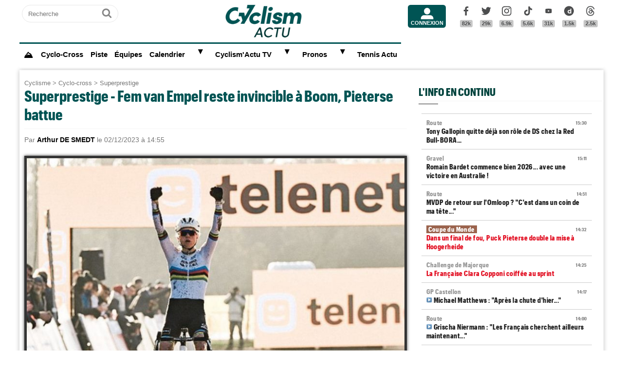

--- FILE ---
content_type: text/html; charset=UTF-8
request_url: https://www.cyclismactu.net/news-cyclisme-superprestige-fem-van-empel-reste-invincible-boom-pieterse-battue-78633.html
body_size: 18752
content:
<!DOCTYPE html>
<html lang="fr">
<head>
<base href="https://www.cyclismactu.net/" >
<title>Cyclo-cross. . Superprestige  - Fem van Empel reste invincible à Boom, Pieterse battue</title>
<link rel="shortcut icon" href="images/favicon24.png" type="image/png" >
<link rel="apple-touch-icon" sizes="180x180" href="images/favicon24.png">
<meta http-equiv="Content-Type" content="text/html; charset=UTF-8" >
<meta name="viewport" content="width=device-width, initial-scale=1, maximum-scale=2" >
<meta name="theme-color" content="#005454" />
<link rel="stylesheet" href="tacki26v0112.css"  media="screen" fetchpriority="high">
<link rel="preload" href="fonts/GraphikCondensed-Bold.woff2" as="font" type="font/woff2" crossorigin>
<meta name="twitter:card" content="summary_large_image"><meta name="twitter:site" content="@cyclismactu.net"><meta name="twitter:creator" content="@Cyclismactu"><meta name="twitter:description" content="Toute l'actu du Cyclisme"><meta name="description" content="Malgr&eacute; l'absence pour cause de maladie de&nbsp;Ceylin del Carmen Alvarado -&nbsp;qui domine actuellement le Telenet Superprestige avec trois succ&egrave;"><meta property="og:image" content="https://www.cyclismactu.net/photo/news/78633_fve1.jpg" /><meta property="og:type" content="article"><meta property="article:published_time" content="2023-12-02T14:55:35+01:00"><meta property="article:modified_time" content="2023-12-02T14:50:00+01:00"><meta property="article:content_tier" content="free"><meta property="og:url" content="https://www.cyclismactu.net/news--78633.html" /><meta name="twitter:image:src" content="https://www.cyclismactu.net/photo/news/78633_fve1.jpg"/><meta property="og:title" content=". Superprestige  - Fem van Empel reste invincible à Boom, Pieterse battue" /><meta property="article:section" content=". Superprestige"><meta property="article:tag" content="Cyclisme"><meta property="article:tag" content="Vélo"><meta property="article:tag" content="Course"><meta property="article:tag" content="Sport"><meta name="twitter:title" content=". Superprestige  - Fem van Empel reste invincible à Boom, Pieterse battue"> 
<link rel="preload" href="images/logoCA2024light.png" as="image" fetchpriority="high">
<link rel="alternate" type="application/rss+xml" title="Flux RSS Cyclism'Actu" href="https://www.cyclismactu.net/rss_social.xml">
 
	<!-- adsense page_level_ads mobile -->
	<script  src="//pagead2.googlesyndication.com/pagead/js/adsbygoogle.js?client=ca-pub-6323590091557071" data-overlays="top" crossorigin="anonymous"></script>
	<link rel="canonical" href="https://www.cyclismactu.net/news-cyclo-cross-superprestige-fem-van-empel-reste-invincible-boom-pieterse-battue-78633.html"><meta name="keywords" content=" Cyclisme, Vélo, cyclo-cross,Superprestige ,  Tour de France, FFC, UCI, World-tour"/><script>
// fonctions perso
var testram=navigator.deviceMemory; if (testram === undefined) { var testram=6; } const RAM = testram;
if (parent.frames.length > 0) {window.top.location.href = location.href; } // si dans une frame on redirige
if (top!=self) {top.location=self.location;} // si adresse barre n'est pas celle du site on redirige
function loadJS(url,div) {
    let script = document.createElement('script'); script.src = url; script.defer = true; document.getElementById(div).appendChild(script);
}
function show (id) {
	var position = id;
	if (document.getElementById(position).style.display=='block') {document.getElementById(position).style.display='none';} 
	else {document.getElementById(position).style.display='block';}
}
function envoieRequete(url,id){
	var xhr_object = null; var position = id; 
	// texte "Chargement"
	var h = document.getElementById(position).offsetHeight; var l = document.getElementById(position).offsetWidth; 
	document.getElementById(position).innerHTML = '<div style="height:'+h+'px;width:'+l+'px;"><table width="100%" height="100%"><tr><td style="text-align:center;vertical-align:middle;font-size:0.8em;color:grey;">Chargement en cours...</td></tr></table></div>';
	   if(window.XMLHttpRequest)  xhr_object = new XMLHttpRequest();
	  else
	    if (window.ActiveXObject)  xhr_object = new ActiveXObject("Microsoft.XMLHTTP"); 
	// On ouvre la requete vers la page désirée
	xhr_object.open("GET", url, true); xhr_object.onreadystatechange = function(){
	if ( xhr_object.readyState == 4 )
	 {if (document.getElementById(position))  { document.getElementById(position).innerHTML = xhr_object.responseText; if(position=='breves' && document.getElementById('mobileBreves')) {document.getElementById('mobileBreves').innerHTML = xhr_object.responseText;} } }
	}
	// dans le cas du get
	xhr_object.send(null);
}
</script>

<style>
#messageTOP1769352299 { width:100%; aspect-ratio: 1200 / 250; }
@media (min-width: 300px) and (max-width:580px ) { #messageTOP1769352299 {font-size:0.7em;} }
@media (min-width: 581px) and (max-width:1200px ) { #messageTOP1769352299 {font-size:0.8em;} }
@media (max-width: 480px ) {  #header-pub {background-color: rgba(255, 255, 255, 0.5)!important;} #messageTOP1769352299 {position: sticky; position: -webkit-sticky; top: 0px; z-index:999; backdrop-filter:blur(1px); } }
ins.adsbygoogle[data-ad-status="unfilled"], ins.adsbygoogle[data-ad-status="unfilled"] #multiplex-div{ display: none !important;}
ins.adsbygoogle a { display: none !important;}
ins.adsbygoogle[data-ad-status="unfilled"] a {display: block;}
footer {content-visibility: auto; contain-intrinsic-height: 210px;}
#footer-under {content-visibility: auto; contain-intrinsic-height: 25px;}
</style>
<!-- Google tag GA4 (gtag.js) -->
<script async src="https://www.googletagmanager.com/gtag/js?id=G-49WLGLGJQ3"></script>
<script> window.dataLayer = window.dataLayer || [];  function gtag(){dataLayer.push(arguments);}  gtag('js', new Date()); gtag('config', 'G-49WLGLGJQ3'); </script>
</head>
<body id="body">
<!-- sticky refinery -->
<!-- habillage SWAR -->
<div id="habillage-swar" style="float:left;width:100%;height:100%;padding-top:0px;" >
<div id="cont_top" style="float:left;width:100%;height:0px;position:absolute;top:0px;"></div>
<!--////////////////////////
///////// SVG //////////
////////////////////////-->
<div style="display:none;" aria-hidden="true"><svg xmlns="http://www.w3.org/2000/svg" xmlns:xlink="http://www.w3.org/1999/xlink">
<symbol id="symbol-magnifier" viewBox="0 0 30 32">
    <path d="M20.571 14.857q0-3.304-2.348-5.652t-5.652-2.348-5.652 2.348-2.348 5.652 2.348 5.652 5.652 2.348 5.652-2.348 2.348-5.652zM29.714 29.714q0 0.929-0.679 1.607t-1.607 0.679q-0.964 0-1.607-0.679l-6.125-6.107q-3.196 2.214-7.125 2.214-2.554 0-4.884-0.991t-4.018-2.679-2.679-4.018-0.991-4.884 0.991-4.884 2.679-4.018 4.018-2.679 4.884-0.991 4.884 0.991 4.018 2.679 2.679 4.018 0.991 4.884q0 3.929-2.214 7.125l6.125 6.125q0.661 0.661 0.661 1.607z"/>
</symbol><symbol id="symbol-user" viewBox="0 0 34 32">
    <path d="M30.85 24.753c1.592 1.591 2.388 3.497 2.388 5.713v2.025h-32.404v-2.025c0-2.217 0.795-4.122 2.387-5.713s3.496-2.388 5.714-2.388h16.202c2.217 0 4.122 0.795 5.713 2.388zM17.036 4.138c2.217 0 4.123 0.796 5.714 2.388 1.592 1.591 2.388 3.497 2.388 5.713 0 2.219-0.796 4.123-2.388 5.714-1.591 1.592-3.497 2.387-5.714 2.387s-4.123-0.795-5.714-2.387c-1.592-1.591-2.387-3.496-2.387-5.714 0-2.217 0.795-4.122 2.387-5.713s3.495-2.388 5.714-2.388z"/>
</symbol><symbol id="symbol-social-dailymotion" viewBox="0 0 32 32">
  <path d="M17.8 15.5c-1.6 0-2.9 1.3-2.9 2.9 0 1.6 1.2 2.9 3 2.9 1.5 0 2.7-1.2 2.7-2.8 0-1.7-1.2-3-2.8-3z"/><path d="M16 0C7.2 0 0 7.2 0 16s7.2 16 16 16 16-7.2 16-16S24.8 0 16 0zm7.8 24.3h-3.3V23c-1 1-2 1.4-3.4 1.4s-2.6-.5-3.6-1.4c-1.3-1.2-2-2.8-2-4.6 0-1.7.6-3.2 1.8-4.3 1.1-1.1 2.4-1.6 3.8-1.6s2.5.5 3.2 1.5V8.9l3.4-.7v16.1z"/>
</symbol><symbol id="svg-icon-youtube" viewBox="0 0 512 512">
  <path d="M422.6 193.6c-5.3-45.3-23.3-51.6-59-54 -50.8-3.5-164.3-3.5-215.1 0 -35.7 2.4-53.7 8.7-59 54 -4 33.6-4 91.1 0 124.8 5.3 45.3 23.3 51.6 59 54 50.9 3.5 164.3 3.5 215.1 0 35.7-2.4 53.7-8.7 59-54C426.6 284.8 426.6 227.3 422.6 193.6zM222.2 303.4v-94.6l90.7 47.3L222.2 303.4z"/>
</symbol><symbol id="symbol-social-tiktok" viewBox="0 0 512 512">
 <path d="M412.19,118.66a109.27,109.27,0,0,1-9.45-5.5,132.87,132.87,0,0,1-24.27-20.62c-18.1-20.71-24.86-41.72-27.35-56.43h.1C349.14,23.9,350,16,350.13,16H267.69V334.78c0,4.28,0,8.51-.18,12.69,0,.52-.05,1-.08,1.56,0,.23,0,.47-.05.71,0,.06,0,.12,0,.18a70,70,0,0,1-35.22,55.56,68.8,68.8,0,0,1-34.11,9c-38.41,0-69.54-31.32-69.54-70s31.13-70,69.54-70a68.9,68.9,0,0,1,21.41,3.39l.1-83.94a153.14,153.14,0,0,0-118,34.52,161.79,161.79,0,0,0-35.3,43.53c-3.48,6-16.61,30.11-18.2,69.24-1,22.21,5.67,45.22,8.85,54.73v.2c2,5.6,9.75,24.71,22.38,40.82A167.53,167.53,0,0,0,115,470.66v-.2l.2.2C155.11,497.78,199.36,496,199.36,496c7.66-.31,33.32,0,62.46-13.81,32.32-15.31,50.72-38.12,50.72-38.12a158.46,158.46,0,0,0,27.64-45.93c7.46-19.61,9.95-43.13,9.95-52.53V176.49c1,.6,14.32,9.41,14.32,9.41s19.19,12.3,49.13,20.31c21.48,5.7,50.42,6.9,50.42,6.9V131.27C453.86,132.37,433.27,129.17,412.19,118.66Z"/>
</symbol><symbol id="symbol-social-facebook" viewBox="0 0 32 32">
    <path d="M22.853 1.357v4.714h-2.804q-1.536 0-2.071 0.643t-0.536 1.929v3.375h5.232l-0.696 5.286h-4.536v13.554h-5.464v-13.554h-4.554v-5.286h4.554v-3.893q0-3.321 1.857-5.152t4.946-1.83q2.625 0 4.071 0.214z"/>
</symbol><symbol id="symbol-social-twitter" viewBox="0 0 32 32">
    <path d="M32 6.076c-1.177 0.522-2.443 0.875-3.771 1.034 1.355-0.813 2.396-2.099 2.887-3.632-1.269 0.752-2.674 1.299-4.169 1.593-1.198-1.276-2.904-2.073-4.792-2.073-3.626 0-6.565 2.939-6.565 6.565 0 0.515 0.058 1.016 0.17 1.496-5.456-0.274-10.294-2.888-13.532-6.86-0.565 0.97-0.889 2.097-0.889 3.301 0 2.278 1.159 4.287 2.921 5.465-1.076-0.034-2.088-0.329-2.974-0.821-0.001 0.027-0.001 0.055-0.001 0.083 0 3.181 2.263 5.834 5.266 6.437-0.551 0.15-1.131 0.23-1.73 0.23-0.423 0-0.834-0.041-1.235-0.118 0.835 2.608 3.26 4.506 6.133 4.559-2.247 1.761-5.078 2.81-8.154 2.81-0.53 0-1.052-0.031-1.566-0.092 2.905 1.863 6.356 2.95 10.064 2.95 12.076 0 18.679-10.004 18.679-18.68 0-0.285-0.006-0.568-0.019-0.849 1.283-0.926 2.396-2.082 3.276-3.398z"/>
</symbol><symbol id="symbol-social-instagram" viewBox="0 0 32 32">
    <path d="M15.812 7.969C11.42 7.969 7.78 11.545 7.78 16a8.007 8.007 0 0 0 8.032 8.031c4.455 0 8.031-3.639 8.031-8.031 0-4.392-3.64-8.031-8.031-8.031zm0 13.176c-2.824 0-5.145-2.321-5.145-5.145 0-2.824 2.321-5.145 5.145-5.145 2.823 0 5.145 2.321 5.145 5.145 0 2.824-2.322 5.145-5.145 5.145z"/>
    <circle cx="24.157" cy="7.78" r="1.82"/>
    <path d="M28.863 3.075C27.23 1.38 24.91.502 22.275.502H9.349C3.89.502.251 4.142.251 9.6v12.863c0 2.698.878 5.02 2.635 6.713 1.694 1.632 3.953 2.448 6.526 2.448h12.8c2.698 0 4.957-.879 6.588-2.448 1.694-1.63 2.573-3.952 2.573-6.65V9.6c0-2.635-.879-4.894-2.51-6.525zm-.251 19.45c0 1.946-.69 3.514-1.82 4.58-1.13 1.068-2.698 1.632-4.58 1.632h-12.8c-1.883 0-3.451-.564-4.58-1.631-1.13-1.13-1.695-2.698-1.695-4.643V9.6c0-1.882.565-3.451 1.694-4.58 1.067-1.067 2.698-1.632 4.58-1.632h12.926c1.883 0 3.451.565 4.58 1.694 1.067 1.13 1.695 2.698 1.695 4.518v12.925z"/>
</symbol>
<symbol id="symbol-social-threads" viewBox="0 0 192 192">
<path d="M141.537 88.9883C140.71 88.5919 139.87 88.2104 139.019 87.8451C137.537 60.5382 122.616 44.905 97.5619 44.745C97.4484 44.7443 97.3355 44.7443 97.222 44.7443C82.2364 44.7443 69.7731 51.1409 62.102 62.7807L75.881 72.2328C81.6116 63.5383 90.6052 61.6848 97.2286 61.6848C97.3051 61.6848 97.3819 61.6848 97.4576 61.6855C105.707 61.7381 111.932 64.1366 115.961 68.814C118.893 72.2193 120.854 76.925 121.825 82.8638C114.511 81.6207 106.601 81.2385 98.145 81.7233C74.3247 83.0954 59.0111 96.9879 60.0396 116.292C60.5615 126.084 65.4397 134.508 73.775 140.011C80.8224 144.663 89.899 146.938 99.3323 146.423C111.79 145.74 121.563 140.987 128.381 132.296C133.559 125.696 136.834 117.143 138.28 106.366C144.217 109.949 148.617 114.664 151.047 120.332C155.179 129.967 155.42 145.8 142.501 158.708C131.182 170.016 117.576 174.908 97.0135 175.059C74.2042 174.89 56.9538 167.575 45.7381 153.317C35.2355 139.966 29.8077 120.682 29.6052 96C29.8077 71.3178 35.2355 52.0336 45.7381 38.6827C56.9538 24.4249 74.2039 17.11 97.0132 16.9405C119.988 17.1113 137.539 24.4614 149.184 38.788C154.894 45.8136 159.199 54.6488 162.037 64.9503L178.184 60.6422C174.744 47.9622 169.331 37.0357 161.965 27.974C147.036 9.60668 125.202 0.195148 97.0695 0H96.9569C68.8816 0.19447 47.2921 9.6418 32.7883 28.0793C19.8819 44.4864 13.2244 67.3157 13.0007 95.9325L13 96L13.0007 96.0675C13.2244 124.684 19.8819 147.514 32.7883 163.921C47.2921 182.358 68.8816 191.806 96.9569 192H97.0695C122.03 191.827 139.624 185.292 154.118 170.811C173.081 151.866 172.51 128.119 166.26 113.541C161.776 103.087 153.227 94.5962 141.537 88.9883ZM98.4405 129.507C88.0005 130.095 77.1544 125.409 76.6196 115.372C76.2232 107.93 81.9158 99.626 99.0812 98.6368C101.047 98.5234 102.976 98.468 104.871 98.468C111.106 98.468 116.939 99.0737 122.242 100.233C120.264 124.935 108.662 128.946 98.4405 129.507Z"></path>
</symbol>
</svg></div>
<!-- ///////////////////
/////// SITE ///////////
//////////////////////-->
<div id="cont_left" class="xs-0 sm-0 md-0" style="float:left;">  </div>
<div class="container">
<div class="container-inside">
	<div id="bs-example-navbar-collapse-1" style="float:left;"></div>
	<header class="col-xs-12 col-sm-12 col-md-12 col-lg-12 main_header" style="height:85px;overflow:hidden;">
	<div id="header_container" class="col-xs-12 col-sm-12 col-md-12 col-lg-12" style="padding:0px 5px;float:left;margin-top:5px;">
	<div class="col-xs-0 col-sm-0 col-md-2 col-lg-2" style="float:left;text-align:center;">
		<form id="search-form" class="formSingleInput header-search" action="recherche.html" method="POST">
			<label for="keywords" class="mask">Recherche</label>
			<input type="text" class="formSingleInput-input" placeholder="Recherche" name="keywords"/>
			<button class="formSingleInput-btn btnSkin-transparent" type="submit">
				<svg aria-hidden="true"  height="36" width="36">
					<use xmlns:xlink="http://www.w3.org/1999/xlink" xlink:href="#symbol-magnifier"></use>
				</svg>
				<span class="mask">Ok</span>
			</button>
		</form>
	</div>
	<div class="col-xs-10 col-sm-10 col-md-4 col-lg-6" style="float:left;text-align:center;">
	<a href="."><img src="images/logoCA2024light.png" fetchpriority="high" alt="logo Cyclism'Actu" class="logo-top"></a>
	</div>
	<div class="col-xs-0 col-sm-0 col-md-1 col-lg-1">
	<ul class="header-icons"><li id="mbrs-connectButtonIcon" class="mbrs"><div><a class="mbrs-icon mbrs-btnSkin-community" href="connexion.html"><svg class="mbrs-icon-picto" width="16" height="16"><use xlink:href="#symbol-user"></use></svg><span class="mbrs-icon-label">Connexion</span></a></div></li></ul>
	</div>
	<div class="col-xs-0 col-sm-0 col-md-3 col-lg-3">
		<ul class="socialcount">
                <li>
                    <a title="Facebook" class="socialcount-facebook" target="_blank" href="https://www.facebook.com/cyclismactu/">
                        <svg aria-hidden="true"  height="25" width="20"><use xmlns:xlink="http://www.w3.org/1999/xlink" xlink:href="#symbol-social-facebook"></use></svg>
                        <span class="mask">Facebook</span><br><abbr class="socialcount-value" title="82k" aria-label="82k">82k</abbr>
                    </a>
                </li>
                <li>
                    <a title="Twitter" class="socialcount-twitter" target="_blank" href="https://twitter.com/cyclismactu">
                        <svg aria-hidden="true"  height="25" width="20"><use xmlns:xlink="http://www.w3.org/1999/xlink" xlink:href="#symbol-social-twitter"></use></svg>
                        <span class="mask">Twitter</span><br><abbr class="socialcount-value" title="29k" aria-label="29k">29k</abbr>
                    </a>
                </li>
				<li>
                    <a class="socialcount-instagram" target="_blank" href="https://www.instagram.com/cyclismactu1/">
                        <svg aria-hidden="true"  height="25" width="20"><use xmlns:xlink="http://www.w3.org/1999/xlink" xlink:href="#symbol-social-instagram"></use></svg>
                        <span class="mask">Instagram</span><br><abbr class="socialcount-value" title="6.9k" aria-label="6.9k">6.9k</abbr>
                    </a>
                </li>
				<li>
                    <a class="socialcount-instagram" target="_blank" href="https://www.tiktok.com/@cyclismactu_">
                        <svg aria-hidden="true"  height="25" width="20"><use xmlns:xlink="http://www.w3.org/1999/xlink" xlink:href="#symbol-social-tiktok"></use></svg>
                        <span class="mask">Tik Tok</span><br><abbr class="socialcount-value" title="5.6k" aria-label="5.6k">5.6k</abbr>
                    </a>
                </li>
				<li>
                    <a title="Youtube" class="socialcount-instagram" target="_blank" href="https://www.youtube.com/@CyclismActuTV">
                        <svg aria-hidden="true"  height="25" width="20"><use xmlns:xlink="http://www.w3.org/1999/xlink" xlink:href="#svg-icon-youtube"></use></svg>
                        <span class="mask">Youtube</span><br><abbr class="socialcount-value" title="31k" aria-label="31k">31k</abbr>
                    </a>
                </li>
				<li>
                    <a title="DailyMotion" class="socialcount-dailymotion" target="_blank" href="https://www.dailymotion.com/Cyclismactu">
                        <svg aria-hidden="true"  height="25" width="20"><use xmlns:xlink="http://www.w3.org/1999/xlink" xlink:href="#symbol-social-dailymotion"></use></svg>
                        <span class="mask">Dailymotion</span><br><abbr class="socialcount-value" title="1.5k" aria-label="1.5k">1.5k</abbr>
                    </a>
                </li>
				<li>
                    <a title="Threads" class="socialcount-instagram" target="_blank" href="https://www.threads.com/@cyclismactu1">
                        <svg aria-hidden="true"  height="25" width="20"><use xmlns:xlink="http://www.w3.org/1999/xlink" xlink:href="#symbol-social-threads"></use></svg>
                        <span class="mask">Threads</span><br><abbr class="socialcount-value" title="1.3k" aria-label="1.3k">2.5k</abbr>
                    </a>
                </li>
            </ul>
	</div>
	<div class="col-xs-2 col-sm-2" style="min-width:30px;float:right;"><label for="main-nav-check" class="toggle toggle-menu" onclick="" title="Menu">&#x2261;</label></div>
</div>
	</header>
<label for="main-nav-check" class="mask">Menu</label>
<input type="checkbox" id="main-nav-check"/>
<nav id="menu"> 	
	<label for="main-nav-check" class="toggle" onclick="" title="Close">&times;</label>
	<ul style="border-top:3px solid #005454;">
	    <li><a href="." style="font-size:1.1em;" title="Accueil"><b>⛰</b></a></li>
		<li class="col-md-0 col-lg-0"><a href="inscription.html">Inscription</a></li>
		<li class="col-md-0 col-lg-0"><a href="connexion.html">Connexion</a></li>
		 <li><a href="cyclo-cross/">Cyclo-Cross</a></li> 		 <li><a href="piste/">Piste</a></li> 		
		<li><a href="equipes.html">Équipes</a></li>
		 
		<li><a href="calendrier.html">Calendrier</a>  <label for="fast-ca" class="toggle-sub" onclick="">&#9658;</label>
		<input type="checkbox" id="fast-ca" class="sub-nav-check"/>
          <ul id="fast-ca-sub" class="sub-nav">
		    <li class="sub-heading">Calendrier <label for="fast-ca" class="toggle" onclick="" title="Back">&#9658;</label></li>
			<li><a href="classements.html">Classements</a></li>
		 </ul>
		</li>
		<li><a href="https://www.dailymotion.com/Cyclismactu" target="_blank" rel="noopener">Cyclism'Actu TV</a> <label for="fast-videos" class="toggle-sub" onclick="">&#9658;</label>
			<input type="checkbox" id="fast-videos" class="sub-nav-check"/>
          <ul id="fast-videos-sub" class="sub-nav">
		    <li class="sub-heading">Nos chaînes Vidéos <label for="fast-videos" class="toggle" onclick="" title="Back">&#9658;</label></li>
			<li><a href="https://www.dailymotion.com/Cyclismactu" target="_blank" rel="noopener">DailyMotion</a></li>
			<li><a href="https://www.youtube.com/@CyclismActuTV" target="_blank" rel="noopener">Youtube</a></li>
		 </ul>
		
		</li>
		<li class="col-md-0 col-lg-0"><a href="recherche.html">Recherche</a></li>
		<!--<li><a href="coupe-de-france-fdj/" style="color:#1061A4;">Coupe de France FDJ</a></li>-->
		<!--<li><a href="challenge-raymond-poulidor/">Challenge Raymond Poulidor</a></li>-->
		<!--<li><a href="jo-paris-2024/" style="color:#d6bc86;">JO Paris 2024</a></li>-->
		<li><a href="/jeu/pronos-accueil/">Pronos</a>  <label for="fast-pronos" class="toggle-sub" onclick="">&#9658;</label>
		<input type="checkbox" id="fast-pronos" class="sub-nav-check"/>
          <ul id="fast-pronos-sub" class="sub-nav">
		    <li class="sub-heading">Pronos <label for="fast-pronos" class="toggle" onclick="" title="Back">&#9658;</label></li>
			<li><a href="/jeu/pronos-calendrier/">Calendrier</a></li>
			<li><a href="/jeu/pronos-classements/">Classements</a></li>
			<li><a href="/jeu/pronos-reglement/">Règlement</a></li>
		 </ul>
		</li>
		<!--<li><a href="criteriums-pros-en-france/" style="color:#1061A4;">Critériums Pros en France</a></li>-->
		<li><a href="https://www.tennisactu.net" target="_blank" rel="noopener">Tennis Actu</a></li>
	</ul>
</nav>
	<div id="messageTOP1769352299"  style="display:block;height:auto;width:100%;clear:both;background-color:transparent;color:black; padding:0px;margin:0px 0px;-webkit-border-radius: 9px 9px 9px 9px;border-radius: 9px 9px 9px 9px;">
			<!-- LEADERBOARD -->
<div id="header-pub" style="text-align:center;clear:both;float:left;"  ></div>		</div>
		<div class="page col-xs-12 col-sm-12 col-md-12 col-lg-12" style="clear:both;float:left;">	
			<div id="main-left" class="main-left col-xs-12 col-sm-12 col-md-7 col-lg-8 ">	
			<div id="page" style="width:100%;clear:both;min-height:400px;">
					<style>
		article img:active{transform: scale(1.5);transition: 0.5s;}
		article img:not(:active){transition: 0.2s;}
		</style>
		<article itemscope itemtype="https://schema.org/Article" class="col-xs-12 col-sm-12 col-md-12 col-lg-12" style="border:4px solid transparent;display:block;width:100%;"><header class="col-xs-12 col-sm-12 col-md-12 col-lg-12"><div style="float:left;clear:both;color:grey;font-size:0.8em;"><a href=".">Cyclisme</a> > <a href="discipline-cyclo-cross.html">Cyclo-cross</a> > <a href="categorie-superprestige.html">Superprestige </a></div><h1 style="font-size:2em;line-height:1.2em;margin: 0;">Superprestige  - Fem van Empel reste invincible à Boom, Pieterse battue</h1><meta itemprop="name" content=". Superprestige  - Fem van Empel reste invincible à Boom, Pieterse battue"><meta itemprop="identifier" content="news-78633"><meta itemprop="datePublished" content="1701525335"> <p class="smaller" style="clear:both;">Par <span style="color:black;font-weight:bold;">Arthur DE SMEDT</span> le 02/12/2023 à 14:55 </p><div style="float:left;position:relative;"><picture>
				 <source srcset="https://www.cyclismactu.net/photo/news/78633_fve1.jpg" media="(min-width: 600px)" /><img id="imgArticle" src="" alt="Superprestige  - Fem van Empel reste invincible à Boom, Pieterse battue" width="100%" style="aspect-ratio:1.77!important;margin-top:10px;border: 5px solid rgba(0, 0, 0, .80);box-shadow: 0px 0px 6px rgb(0 0 0 / 75%);" fetchpriority="high">
				</picture>
				<div style="position:relative;bottom:50px;" >
					<div class="caption_cate"><b> </b></div>
				</div>
				</div> 
		<div style="float:left;margin:-5px 0px 5px 0px;">
			<a target="_blank" title="Partager" href="https://www.linkedin.com/shareArticle?mini=true&url=https://www.cyclismactu.net/news-fem-van-empel-reste-invincible-boom-pieterse-battue-78633.html&title=CyclismActu&summary=&source="><div style="float:right;margin-left:2px;height:20px;width:20px;background:url(images/icons22.jpg) -29px -29px;background-repeat:no-repeat;"></div></a>
			<a target="_blank" title="Partager" href="https://plus.google.com/share?url=https://www.cyclismactu.net/news-fem-van-empel-reste-invincible-boom-pieterse-battue-78633.html"><div style="float:right;margin-left:2px;height:20px;width:20px;background:url(images/icons22.jpg) -54px -79px;background-repeat:no-repeat;"></div></a>
			<a target="_blank" title="Partager" href="https://twitter.com/intent/tweet?url=https://www.cyclismactu.net/news-fem-van-empel-reste-invincible-boom-pieterse-battue-78633.html&text=Fem van Empel reste invincible à Boom, Pieterse battue"><div style="float:right;margin-left:2px;height:20px;width:20px;background:url(images/icons22.jpg) -54px -4px;background-repeat:no-repeat;"></div></a>
			<a target="_blank" title="Partager" href="https://www.facebook.com/sharer/sharer.php?app_id=2866523400057404&sdk=joey&u=https://www.cyclismactu.net/news-fem-van-empel-reste-invincible-boom-pieterse-battue-78633.html&display=popup&ref=plugin"><div style="float:right;margin-left:2px;height:20px;width:20px;background:url(images/icons22.jpg) -29px -4px;background-repeat:no-repeat;"></div></a>
		</div> 
		<div style="float:right;font-style:italic;font-size: 0.9em;margin:-5px 10px 5px 10px;">Photo : @SuperprestigeCX</div> 
	</header>
			<div class="contenu" id="contenuArticle" itemprop="description" style="padding:0px 10px;overflow:visible;"><div id="toptovideo"><p>Malgr&eacute; l'absence pour cause de maladie de&nbsp;<strong><a href="../news-cyclo-cross-cdm-lucinda-brand-bat-ceylin-del-carmen-alvarado-dublin-78547.html" target="_blank">Ceylin del Carmen Alvarado</a> </strong>-&nbsp;qui domine actuellement le <strong><strong><a href="../news-superprestige-ceylin-alvarado-remporte-son-duel-face-lucinda-brand-78450.html" target="_blank">Telenet Superprestige</a></strong> </strong>avec trois succ&egrave;s de rang mais aussi la <strong>Coupe du Monde de cyclo-cross&nbsp;</strong>- le plateau de la 5e manche du&nbsp;<strong>Superprestige</strong>&nbsp;avait fi&egrave;re allure ce samedi, avec la pr&eacute;sence de la championne du monde <strong><a href="../news-cyclo-cross-une-fin-d-annee-tres-chargee-pour-fem-van-empel-78546.html" target="_blank">Fem van Empel</a></strong> pour un duel tr&egrave;s attendu avec sa traditionnelle rivale <strong>Puck Pieterse</strong>. Mais comme depuis le d&eacute;but de saison, la pilote n&eacute;erlandaise de la <strong><a href="../news-cyclisme-route-richard-plugge-la-crevaison-de-van-aert-pas-de-malchance-78632.html" target="_blank">Jumbo-Visma</a></strong> n'a pas fait de quartiers pour conserver sa s&eacute;rie d'invincibilit&eacute;, d&eacute;crochant facilement&nbsp;sur le circuit de Boom en Belgique sa 9e victoire en neuf courses cet hiver ! Aur&eacute;ol&eacute;e de son beau maillot arc-en-ciel, elle s'impose avec plus d'une minute d'avance sur sa compatriote de la&nbsp;<span><strong>Fenix-Deceuninck</strong>, et pr&egrave;s de deux minutes sur&nbsp;<strong>Annemarie Worst&nbsp;</strong><span>(Cyclocross Reds), 3e. Comme toujours, la domination des Pays-Bas &eacute;tait sans partage, avec six repr&eacute;sentantes aux six premi&egrave;res places.</span></span><h2 style="font-size:22px;text-transform:none;">Vidéo - La championne d'Europe Van Empel toujours invaincue en 2023</h2><script type="application/ld+json">{
				"@context": "https://schema.org",
				"@type": "VideoObject",
				"author": {
					"@type": "Organization",
					"name": "Cyclism'Actu",
					"url": "https://www.cyclismactu.net/"
				  },
				"name": "Cyclo-cross - Championnats d'Europe - Pontchâteau 2023 - Fem van Empel : “I am proud to have been able to keep this title”",
				"description": "Fem van Empel est tout simplement une jambe au-dessus de ses adversaires ! 7e cyclo-cross cette saison pour la Néerlandaise... et 7e victoire. La dernière «défaite» de van Empel, remonte à début janvier, elle est donc sur une série incroyable de 13 succès. Sur ces Championnats d'Europe de Pontchâteau, en Loire-Atlantique, la Championne du Monde a encore une fois dominé toutes ses concurrentes et s'est imposée avec une très grosse marge. Sur la ligne, van Empel a devancé sa compatriote néerlandaise et principale concurrente Ceylin del Carmen Alvarado de 1'35«. Derrière l'ancienne Championne du Monde la bataille pour la 3e place a été intense, mais, à la surprise générale, c'est Sara Casasola qui complète le podium. L'Italienne de 23 ans, qui disputait seulement son deuxième cross au haut niveau cette année, a devancé Inge van der Heijden, 4e. Amandine Fouquenet, première Française, termine elle 10e à plus de 4 minutes.",
				"duration": "PT3M21S",
				"uploadDate": "2023-11-05T15:38:55+01:00",
				"thumbnailUrl": "https://s1.dmcdn.net/v/VNpvs1bHwkzXM8iWQ",
				"embedUrl": "https://www.dailymotion.com/embed/video/x8pd75i"
				}
				</script><div style="width:100%;aspect-ratio: 16 / 9;"><script defer src="https://geo.dailymotion.com/player/x7iwn.js" data-video="x8pd75i" referrerpolicy="no-referrer-when-downgrade"></script></div></div></p><div style="float:left;width:100%;text-align:center;margin-bottom:10px;width:100%:height:280px;"><ins class="adsbygoogle" style="display:block; text-align:center;" data-ad-layout="in-article" data-ad-format="fluid" data-ad-client="ca-pub-6323590091557071"  data-ad-slot="8596216799"></ins><script> (adsbygoogle = window.adsbygoogle || []).push({});</script></div><details open id="suiteArticleDetails" style="clear:both;width:100%;"><summary style="margin:10px auto;background-color:#1aa9e7;color:white;padding:10px 8px;text-align:center;width:250px;cursor:pointer;-webkit-border-radius: 20px 20px;border-radius: 20px 20px;"> Lire la suite de l'article</summary>
<blockquote class="twitter-tweet" style="width:100%!important;max-width:550px!important;min-width:250px;height:500px;">
<p dir="ltr" lang="en">Fem van Empel shrugs as she ð™˜ð™§ð™ªð™žð™¨ð™šð™¨ to victory in Boom! ðŸ¤·&zwj;â™€ï¿½'ï¿½<br /><br />Her second <a href="https://twitter.com/hashtag/Superprestige?src=hash&amp;ref_src=twsrc%5Etfw">#Superprestige</a> win of the season! ðŸ¥‡ðŸ¥‡ <a href="https://t.co/lajCdHcR5F">pic.twitter.com/lajCdHcR5F</a></p>
&mdash; Eurosport (@eurosport) <a href="https://twitter.com/eurosport/status/1730943433697607712?ref_src=twsrc%5Etfw">December 2, 2023</a></blockquote>
<script src="https://platform.twitter.com/widgets.js"></script>
<p>&nbsp;</p>
<h3>Annemarie Worst chipe la place de leader du g&eacute;n&eacute;ral &agrave; Alvarado</h3>
<p>Pourtant, tout n'a pas &eacute;t&eacute; si simple pour la r&eacute;cente championne d'Europe <strong>Fem van Empel</strong>, qui a pris un mauvais d&eacute;part avec plusieurs chutes et glissades. Une opportunit&eacute; qu'a imm&eacute;diatement saisie&nbsp;<strong>Puck Pieterse</strong>, en t&ecirc;te avec une petite dizaine de secondes d'avance &agrave; l'issue du premier tour. Mais c'est ensuite cette derni&egrave;re qui est partie &agrave; la faute &agrave; plusieurs reprises, permettant &agrave;&nbsp;<strong>van Empel </strong>de prendre rapidement le large et de d&eacute;j&agrave; tuer tout suspense &agrave; la mi-course, avec 43 secondes de marge. Avant le r&eacute;sultat que l'on conna&icirc;t &agrave; la fin. Gr&acirc;ce &agrave; son podium et &agrave; sa belle r&eacute;gularit&eacute;,&nbsp;<strong>Annemarie Worst</strong> profite de l'absence de la leader du g&eacute;n&eacute;ral pour prendre les commandes avec 64 points, contre 59 &agrave; <strong>Alvarado</strong>. La 6e &eacute;tape aura lieu &agrave;&nbsp;<span>Heusden-Zolder le 27 d&eacute;cembre prochain.</span></p>
<blockquote class="twitter-tweet" style="width:100%!important;max-width:550px!important;min-width:250px;height:500px;">
<p dir="ltr" lang="nl">ðŸ† Superprestige Boom (C1) ðŸ‡§ðŸ‡ª<br /><br />1 ðŸ‡³ðŸ‡± Fem van Empel<br />2 ðŸ‡³ðŸ‡± Puck Pieterse<br />3 ðŸ‡³ðŸ‡± Annemarie Worst<br /><br />4 ðŸ‡³ðŸ‡± Van der Heijden<br />5 ðŸ‡³ðŸ‡± Van Alphen<br />6 ðŸ‡³ðŸ‡± Betsema<br />7 ðŸ‡­ðŸ‡º Vas<br />8 ðŸ‡§ðŸ‡ª Cant<br />9 ðŸ‡³ðŸ‡± Van Anrooij<br />10 ðŸ‡§ðŸ‡ª Franck<br />âž¡ï¿½'ï¿½ Results: <a href="https://t.co/B0B80JKR5i">https://t.co/B0B80JKR5i</a> <a href="https://t.co/K7t1RwDS7H">pic.twitter.com/K7t1RwDS7H</a></p>
&mdash; Cyclocross24.com (@cyclocross24) <a href="https://twitter.com/cyclocross24/status/1730941757422964886?ref_src=twsrc%5Etfw">December 2, 2023</a></blockquote>
<script src="https://platform.twitter.com/widgets.js"></script></details></div><h3 style="clear:both;margin:0px 5px;text-align:left;">DANS LA MÊME CATÉGORIE</h3><div style="height:160px;width:100%;overflow-x:auto;overflow-y:hidden;"><table style="border-spacing:0px;"><tr><td><a href="news-superprestige-van-der-poel-absent-niels-vandeputte-vainqueur-gullegem-91443.html" title="Superprestige Van der Poel absent... Niels Vandeputte vainqueur à Gullegem"><div class="bannercontainer_s " style="min-width:260px;text-align:left;float:left;position:relative;background: url('https://www.cyclismactu.net/photo/news/m91443_vandepuuuuuuuuuuuuuute.jpg') center center; background-size:cover;">
					<div style="position:absolute;" class="une_c">
						<div class="caption_cate"><b>SUPERPRESTIGE</b></div>
						<h2 style="clear:both;float:left;margin:0;color:white;padding:6px 10px;text-transform:none;border:0px;font-size:1em;font-weight:400;line-height:1em; background-color:rgba(0,0,0,0.6);">Van der Poel absent... Niels Vandeputte vainqueur à Gullegem</h2>
					</div>
				</div></a></td><td><a href="news-superprestige-amandine-fouquenet-gullegem-sa-1ere-sous-ses-nouvelles-couleurs-91442.html" title="Superprestige Amandine Fouquenet à Gullegem, sa 1ère sous ses nouvelles couleurs"><div class="bannercontainer_s " style="min-width:260px;text-align:left;float:left;position:relative;background: url('https://www.cyclismactu.net/photo/news/m91442_amandinnnnnnnnne.jpg') center center; background-size:cover;">
					<div style="position:absolute;" class="une_c">
						<div class="caption_cate"><b>SUPERPRESTIGE</b></div>
						<h2 style="clear:both;float:left;margin:0;color:white;padding:6px 10px;text-transform:none;border:0px;font-size:1em;font-weight:400;line-height:1em; background-color:rgba(0,0,0,0.6);">Amandine Fouquenet à Gullegem, sa 1ère sous ses nouvelles couleurs</h2>
					</div>
				</div></a></td><td><a href="news-superprestige-thibau-nys-tibor-etait-meilleur-et-plus-frais-que-moi-91407.html" title="Superprestige Thibau Nys : «Tibor était meilleur et plus frais que moi»"><div class="bannercontainer_s " style="min-width:260px;text-align:left;float:left;position:relative;background: url('https://www.cyclismactu.net/photo/news/m91407_tn.jpg') center center; background-size:cover;">
					<div style="position:absolute;" class="une_c">
						<div class="caption_cate"><b>SUPERPRESTIGE</b></div>
						<h2 style="clear:both;float:left;margin:0;color:white;padding:6px 10px;text-transform:none;border:0px;font-size:1em;font-weight:400;line-height:1em; background-color:rgba(0,0,0,0.6);">Thibau Nys : "Tibor était meilleur et plus frais que moi"</h2>
					</div>
				</div></a></td><td><a href="news-superprestige-puck-pieterse-je-suis-heureuse-d-avoir-remporte-cette-course-91408.html" title="Superprestige Puck Pieterse : «Je suis heureuse d’avoir remporté cette course»"><div class="bannercontainer_s " style="min-width:260px;text-align:left;float:left;position:relative;background: url('https://www.cyclismactu.net/photo/news/m91408_pp.jpg') center center; background-size:cover;">
					<div style="position:absolute;" class="une_c">
						<div class="caption_cate"><b>SUPERPRESTIGE</b></div>
						<h2 style="clear:both;float:left;margin:0;color:white;padding:6px 10px;text-transform:none;border:0px;font-size:1em;font-weight:400;line-height:1em; background-color:rgba(0,0,0,0.6);">Puck Pieterse : "Je suis heureuse d’avoir remporté cette course"</h2>
					</div>
				</div></a></td><td><a href="news-superprestige-tibor-del-grosso-quand-thibau-nys-a-chute-j-ai-vu-que-91405.html" title="Superprestige Tibor Del Grosso : «Quand Thibau Nys a chuté, j'ai vu que...»"><div class="bannercontainer_s " style="min-width:260px;text-align:left;float:left;position:relative;background: url('https://www.cyclismactu.net/photo/news/m91405_tdg_(2).jpg') center center; background-size:cover;">
					<div style="position:absolute;" class="une_c">
						<div class="caption_cate"><b>SUPERPRESTIGE</b></div>
						<h2 style="clear:both;float:left;margin:0;color:white;padding:6px 10px;text-transform:none;border:0px;font-size:1em;font-weight:400;line-height:1em; background-color:rgba(0,0,0,0.6);">Tibor Del Grosso : "Quand Thibau Nys a chuté, j'ai vu que..."</h2>
					</div>
				</div></a></td></tr></table></div><h3 style="clear:both;margin:5px;text-align:left;">A LA UNE</h3><div style="height:160px;width:100%;overflow-x:auto;overflow-y:hidden;"><table style="border-spacing:0px;"><tr><td><a href="news-coupe-du-monde-dans-un-final-de-fou-puck-pieterse-double-mise-hoogerheide-91737.html" title="Coupe du Monde Dans un final de fou, Puck Pieterse double la mise à Hoogerheide"><div class="bannercontainer_s " style="min-width:260px;text-align:left;float:left;position:relative;background: url('https://www.cyclismactu.net/photo/news/m91737_g_g111dwsaaucq4_(1).jpg') center center; background-size:cover;">
						<div style="position:absolute;" class="une_c">
							<div class="caption_cate"><b>COUPE DU MONDE</b></div>
							<h2 style="clear:both;float:left;margin:0;color:white;padding:6px 10px;text-transform:none;border:0px;font-size:1em;font-weight:400;line-height:1em; background-color:rgba(0,0,0,0.6);">Dans un final de fou, Puck Pieterse double la mise à Hoogerheide</h2>
						</div>
					</div></a></td><td><a href="news-tour-down-under-jay-vine-je-me-suis-repete-que-ce-n-etait-pas-fini-91731.html" title="Tour Down Under Jay Vine : «Je me suis répété que ce n'était pas fini...»"><div class="bannercontainer_s " style="min-width:260px;text-align:left;float:left;position:relative;background: url('https://www.cyclismactu.net/photo/news/m91731_pdbf_(18).jpg') center center; background-size:cover;">
						<div style="position:absolute;" class="une_c">
							<div class="caption_cate"><b>TOUR DOWN UNDER</b></div>
							<h2 style="clear:both;float:left;margin:0;color:white;padding:6px 10px;text-transform:none;border:0px;font-size:1em;font-weight:400;line-height:1em; background-color:rgba(0,0,0,0.6);">Jay Vine : "Je me suis répété que ce n'était pas fini..."</h2>
						</div>
					</div></a></td><td><a href="news-tour-down-under-matthew-fox-du-monde-amateur-un-top-10-sur-down-under-91730.html" title="Tour Down Under Matthew Fox… du monde Amateur à un Top 10 sur le Down Under"><div class="bannercontainer_s " style="min-width:260px;text-align:left;float:left;position:relative;background: url('https://www.cyclismactu.net/photo/news/m91730_mf.jpg') center center; background-size:cover;">
						<div style="position:absolute;" class="une_c">
							<div class="caption_cate"><b>TOUR DOWN UNDER</b></div>
							<h2 style="clear:both;float:left;margin:0;color:white;padding:6px 10px;text-transform:none;border:0px;font-size:1em;font-weight:400;line-height:1em; background-color:rgba(0,0,0,0.6);">Matthew Fox… du monde Amateur à un Top 10 sur le Down Under</h2>
						</div>
					</div></a></td><td><a href="news-tour-down-under-matthew-brennan-5e-etape-stirling-jay-vine-gagne-general-91729.html" title="Tour Down Under Matthew Brennan la 5e étape à Stirling, Jay Vine gagne le général"><div class="bannercontainer_s " style="min-width:260px;text-align:left;float:left;position:relative;background: url('https://www.cyclismactu.net/photo/news/m91729_mb_(1).jpg') center center; background-size:cover;">
						<div style="position:absolute;" class="une_c">
							<div class="caption_cate"><b>TOUR DOWN UNDER</b></div>
							<h2 style="clear:both;float:left;margin:0;color:white;padding:6px 10px;text-transform:none;border:0px;font-size:1em;font-weight:400;line-height:1em; background-color:rgba(0,0,0,0.6);">Matthew Brennan la 5e étape à Stirling, Jay Vine gagne le général</h2>
						</div>
					</div></a></td><td><a href="news-coupe-du-monde-mathieu-van-der-poel-les-deux-crevaisons-m-ont-beaucoup-coute-91722.html" title="Coupe du Monde Mathieu van der Poel : «Les deux crevaisons m'ont beaucoup coûté»"><div class="bannercontainer_s " style="min-width:260px;text-align:left;float:left;position:relative;background: url('https://www.cyclismactu.net/photo/news/m91722_sdfsudfhsdbffhdh.jpg') center center; background-size:cover;">
						<div style="position:absolute;" class="une_c">
							<div class="caption_cate"><b>COUPE DU MONDE</b></div>
							<h2 style="clear:both;float:left;margin:0;color:white;padding:6px 10px;text-transform:none;border:0px;font-size:1em;font-weight:400;line-height:1em; background-color:rgba(0,0,0,0.6);">Mathieu van der Poel : "Les deux crevaisons m'ont beaucoup coûté"</h2>
						</div>
					</div></a></td></tr></table></div></article><div style="float:left;" class="col-xs-12 col-sm-12 col-md-0 col-lg-0"><div style="text-align:center;margin:0 auto;"><div style="text-align:center;clear:both;width:100%;"></div></div></div><script>
function closeDetails() { document.getElementById('suiteArticleDetails').removeAttribute("open"); clearTimeout(myLire); }
let myLire=setTimeout(closeDetails, 1000);

 // chargement des iframes et scripts 
function load_iframes() { var vidDefer = document.getElementsByTagName('iframe'); for (var i=0; i<vidDefer.length; i++) { if(vidDefer[i].getAttribute('data-src')) { vidDefer[i].setAttribute('src',vidDefer[i].getAttribute('data-src'));} } }
function load_scripts() { var vidDefer = document.getElementsByTagName('script'); for (var i=0; i<vidDefer.length; i++) { if(vidDefer[i].getAttribute('data-src')) { vidDefer[i].setAttribute('src',vidDefer[i].getAttribute('data-src'));} } }
 window.addEventListener('DOMContentLoaded', function() {load_iframes(); load_scripts(); });
</script>
			</div>
							 <div id="under-article-div"  style="float:left;width:100%;display:block;border:0px dotted grey;margin:10px 0px;clear:both;overflow:hidden;height:250px;">
				 <ins class="adsbygoogle" style="display:block" data-ad-client="ca-pub-2908504529538871" data-ad-slot="6769610753" data-ad-format="horizontal,rectangle" data-full-width-responsive="true"></ins>
				<script> (adsbygoogle = window.adsbygoogle || []).push({});</script>
				</div>
						<!-- 1°) autres article si pas taboola -->
			<div style="height:160px;width:100%;overflow-x:hidden;overflow-y:hidden;"><table style="border-spacing:0px;"><tr><td><a href="news-coupe-du-monde-dans-un-final-de-fou-puck-pieterse-double-mise-hoogerheide-91737.html" title="Coupe du Monde Dans un final de fou, Puck Pieterse double la mise à Hoogerheide"><div class="bannercontainer_s " style="min-width:260px;text-align:left;float:left;position:relative;background: url('https://www.cyclismactu.net/photo/news/m91737_g_g111dwsaaucq4_(1).jpg') center center; background-size:cover;">
						<div style="position:absolute;" class="une_c">
							<div class="caption_cate"><b>COUPE DU MONDE</b></div>
							<h2 style="clear:both;float:left;margin:0;color:white;padding:6px 10px;text-transform:none;border:0px;font-size:1em;font-weight:400;line-height:1em; background-color:rgba(0,0,0,0.6);">Dans un final de fou, Puck Pieterse double la mise à Hoogerheide</h2>
						</div>
					</div></a></td><td><a href="news-tour-down-under-jay-vine-je-me-suis-repete-que-ce-n-etait-pas-fini-91731.html" title="Tour Down Under Jay Vine : «Je me suis répété que ce n'était pas fini...»"><div class="bannercontainer_s " style="min-width:260px;text-align:left;float:left;position:relative;background: url('https://www.cyclismactu.net/photo/news/m91731_pdbf_(18).jpg') center center; background-size:cover;">
						<div style="position:absolute;" class="une_c">
							<div class="caption_cate"><b>TOUR DOWN UNDER</b></div>
							<h2 style="clear:both;float:left;margin:0;color:white;padding:6px 10px;text-transform:none;border:0px;font-size:1em;font-weight:400;line-height:1em; background-color:rgba(0,0,0,0.6);">Jay Vine : "Je me suis répété que ce n'était pas fini..."</h2>
						</div>
					</div></a></td><td><a href="news-tour-down-under-matthew-fox-du-monde-amateur-un-top-10-sur-down-under-91730.html" title="Tour Down Under Matthew Fox… du monde Amateur à un Top 10 sur le Down Under"><div class="bannercontainer_s " style="min-width:260px;text-align:left;float:left;position:relative;background: url('https://www.cyclismactu.net/photo/news/m91730_mf.jpg') center center; background-size:cover;">
						<div style="position:absolute;" class="une_c">
							<div class="caption_cate"><b>TOUR DOWN UNDER</b></div>
							<h2 style="clear:both;float:left;margin:0;color:white;padding:6px 10px;text-transform:none;border:0px;font-size:1em;font-weight:400;line-height:1em; background-color:rgba(0,0,0,0.6);">Matthew Fox… du monde Amateur à un Top 10 sur le Down Under</h2>
						</div>
					</div></a></td><td><a href="news-tour-down-under-matthew-brennan-5e-etape-stirling-jay-vine-gagne-general-91729.html" title="Tour Down Under Matthew Brennan la 5e étape à Stirling, Jay Vine gagne le général"><div class="bannercontainer_s " style="min-width:260px;text-align:left;float:left;position:relative;background: url('https://www.cyclismactu.net/photo/news/m91729_mb_(1).jpg') center center; background-size:cover;">
						<div style="position:absolute;" class="une_c">
							<div class="caption_cate"><b>TOUR DOWN UNDER</b></div>
							<h2 style="clear:both;float:left;margin:0;color:white;padding:6px 10px;text-transform:none;border:0px;font-size:1em;font-weight:400;line-height:1em; background-color:rgba(0,0,0,0.6);">Matthew Brennan la 5e étape à Stirling, Jay Vine gagne le général</h2>
						</div>
					</div></a></td><td><a href="news-coupe-du-monde-mathieu-van-der-poel-les-deux-crevaisons-m-ont-beaucoup-coute-91722.html" title="Coupe du Monde Mathieu van der Poel : «Les deux crevaisons m'ont beaucoup coûté»"><div class="bannercontainer_s " style="min-width:260px;text-align:left;float:left;position:relative;background: url('https://www.cyclismactu.net/photo/news/m91722_sdfsudfhsdbffhdh.jpg') center center; background-size:cover;">
						<div style="position:absolute;" class="une_c">
							<div class="caption_cate"><b>COUPE DU MONDE</b></div>
							<h2 style="clear:both;float:left;margin:0;color:white;padding:6px 10px;text-transform:none;border:0px;font-size:1em;font-weight:400;line-height:1em; background-color:rgba(0,0,0,0.6);">Mathieu van der Poel : "Les deux crevaisons m'ont beaucoup coûté"</h2>
						</div>
					</div></a></td></tr></table></div>			<!-- 2°) taboola tjrs activé ici mais affiché seulement si>2 GO RAM  -->
				 			</div>
						<div id="side" class="main-right col-xs-12 col-sm-12 col-md-5 col-lg-4 stickySidePCcourt">
				<h2 style="margin-left:20px;">L'info en continu</h2>
				<span class="borderline" style="margin-left:20px;"></span>
				<div id="breves"  class="col-xs-12 col-sm-12 col-md-12 col-lg-12" style="margin-left:2px;width:100%;float:left;clear:both;">
				<div id="breves_fil" class="scroller"><a href="news-cyclisme-route-tony-gallopin-quitte-deja-son-role-de-ds-chez-red-bull-bora-91721.html" title="Tony Gallopin quitte déjà son rôle de DS chez la Red Bull-BORA..." style="color:#222;" class="breve"> <span class="breve_date"><small>15:30</small></span> <span class="breve_cate route Cyclisme" title="route">Route</span> Tony Gallopin quitte déjà son rôle de DS chez la Red Bull-BORA...</a><a href="news-cyclisme-gravel-gravel-romain-bardet-commence-bien-2026-avec-une-victoire-en-australie-91696.html" title="Romain Bardet commence bien 2026... avec une victoire en Australie !" style="color:#222;" class="breve"> <span class="breve_date"><small>15:11</small></span> <span class="breve_cate gravel Cyclisme" title="gravel">Gravel</span> Romain Bardet commence bien 2026... avec une victoire en Australie !</a><a href="news-cyclisme-route-mvdp-de-retour-sur-omloop-c-est-dans-un-coin-de-ma-tete-91646.html" title="MVDP de retour sur l'Omloop ? 'C'est dans un coin de ma tête...'" style="color:#222;" class="breve"> <span class="breve_date"><small>14:51</small></span> <span class="breve_cate route Cyclisme" title="route">Route</span> MVDP de retour sur l'Omloop ? "C'est dans un coin de ma tête..."</a><a href="news-cyclo-cross-coupe-du-monde-dans-un-final-de-fou-puck-pieterse-double-mise-hoogerheide-91737.html" title="Dans un final de fou, Puck Pieterse double la mise à Hoogerheide" style="color:#E20F22;" class="breve"> <span class="breve_date"><small>14:32</small></span> <span class="breve_cate cyclo-cross Cyclo-cross" title="cyclo-cross">Coupe du Monde</span> Dans un final de fou, Puck Pieterse double la mise à Hoogerheide</a><a href="news-cyclisme-route-challenge-de-majorque-la-francaise-clara-copponi-coiffee-sprint-91736.html" title="La Française Clara Copponi coiffée au sprint" style="color:#E20F22;" class="breve"> <span class="breve_date"><small>14:25</small></span> <span class="breve_cate route Cyclisme" title="route">Challenge de Majorque</span> La Française Clara Copponi coiffée au sprint</a><a href="news-cyclisme-route-gp-castellon-michael-matthews-apres-chute-d-hier-91728.html" title="Michael Matthews : 'Après la chute d'hier...'" style="color:#222;" class="breve"> <span class="breve_date"><small>14:17</small></span> <span class="breve_cate route Cyclisme" title="route">GP Castellon</span>  <img src="images/video.png" title="Vidéo" alt="logo vidéo" height="12px" style="margin-right:3px;">Michael Matthews : "Après la chute d'hier..."</a><a href="news-cyclisme-route-grischa-niermann-les-francais-cherchent-ailleurs-maintenant-91581.html" title="Grischa Niermann : 'Les Français cherchent ailleurs maintenant...'" style="color:#222;" class="breve"> <span class="breve_date"><small>14:00</small></span> <span class="breve_cate route Cyclisme" title="route">Route</span>  <img src="images/video.png" title="Vidéo" alt="logo vidéo" height="12px" style="margin-right:3px;">Grischa Niermann : "Les Français cherchent ailleurs maintenant..."</a><a href="news-cyclisme-route-giro-tour-de-france-vuelta-equipes-de-red-bull-bora-91589.html" title="Giro, Tour de France, La Vuelta... les équipes de la Red Bull-BORA" style="color:#222;" class="breve"> <span class="breve_date"><small>13:40</small></span> <span class="breve_cate route Cyclisme" title="route">Route</span> Giro, Tour de France, La Vuelta... les équipes de la Red Bull-BORA</a><a href="news-cyclisme-route-analyse-il-y-a-97-neo-pros-en-2026-voici-10-suivre-91464.html" title="Il y a 97 néo-pros en 2026... voici les 10 à suivre !" style="color:#222;" class="breve"> <span class="breve_date"><small>13:25</small></span> <span class="breve_cate route Cyclisme" title="route">Analyse</span> Il y a 97 néo-pros en 2026... voici les 10 à suivre !</a><a href="news-cyclisme-route-tour-down-under-harry-sweeny-c-est-premiere-fois-que-cours-pour-moi-91734.html" title="Harry Sweeny : 'C'est la première fois que je cours pour moi'" style="color:#222;" class="breve"> <span class="breve_date"><small>13:00</small></span> <span class="breve_cate route Cyclisme" title="route">Tour Down Under</span>  <img src="images/video.png" title="Vidéo" alt="logo vidéo" height="12px" style="margin-right:3px;">Harry Sweeny : "C'est la première fois que je cours pour moi"</a><a href="news-cyclisme-route-tirreno-adriatico-le-trace-de-tirreno-adriatico-un-parcours-exigeant-91604.html" title="Le tracé de Tirreno-Adriatico... 'Un parcours exigeant'" style="color:#222;" class="breve"> <span class="breve_date"><small>12:45</small></span> <span class="breve_cate route Cyclisme" title="route">Tirreno-Adriatico</span> Le tracé de Tirreno-Adriatico... "Un parcours exigeant"</a><a href="news-cyclisme-route-media-vos-videos-du-down-under-cyclo-cross-sur-dailymotion-cyclism-actu-tv-91425.html" title="Vos vidéos du Down Under, cyclo-cross… sur Dailymotion Cyclism’Actu TV" style="color:#222;" class="breve"> <span class="breve_date"><small>12:26</small></span> <span class="breve_cate route Cyclisme" title="route">Média</span>  <img src="images/video.png" title="Vidéo" alt="logo vidéo" height="12px" style="margin-right:3px;">Vos vidéos du Down Under, cyclo-cross… sur Dailymotion Cyclism’Actu TV</a><a href="news-cyclisme-route-tour-down-under-matthew-brennan-il-fallait-du-temps-pour-retrouver-rythme-91732.html" title="Matthew Brennan : 'Il fallait du temps pour retrouver le rythme'" style="color:#E20F22;" class="breve"> <span class="breve_date"><small>12:25</small></span> <span class="breve_cate route Cyclisme" title="route">Tour Down Under </span>  <img src="images/video.png" title="Vidéo" alt="logo vidéo" height="12px" style="margin-right:3px;">Matthew Brennan : "Il fallait du temps pour retrouver le rythme"</a><a href="news-tdf-route-tour-de-france-comment-assister-en-vip-tour-de-france-91733.html" title="Comment assister en VIP au Tour de France ?" style="color:#222;" class="breve"> <span class="breve_date"><small>12:03</small></span> <span class="breve_cate route TDF" title="route">Tour de France</span>  <img src="images/video.png" title="Vidéo" alt="logo vidéo" height="12px" style="margin-right:3px;">Comment assister en VIP au Tour de France ?</a><a href="news-cyclisme-route-criterium-de-bretagne-audrey-cordon-ragot-est-desormais-marraine-du-criterium-91656.html" title="Audrey Cordon-Ragot est désormais la marraine du Critérium" style="color:#222;" class="breve"> <span class="breve_date"><small>11:50</small></span> <span class="breve_cate route Cyclisme" title="route">Criterium de Bretagne</span> Audrey Cordon-Ragot est désormais la marraine du Critérium</a><a href="news-cyclisme-route-tour-down-under-jay-vine-je-me-suis-repete-que-ce-n-etait-pas-fini-91731.html" title="Jay Vine : 'Je me suis répété que ce n'était pas fini...'" style="color:#E20F22;" class="breve"> <span class="breve_date"><small>11:25</small></span> <span class="breve_cate route Cyclisme" title="route">Tour Down Under</span>  <img src="images/video.png" title="Vidéo" alt="logo vidéo" height="12px" style="margin-right:3px;">Jay Vine : "Je me suis répété que ce n'était pas fini..."</a><a href="news-cyclisme-route-media-vos-videos-du-tour-down-under-cyclo-cross-sur-youtube-cyclism-actu-tv-91424.html" title="Vos vidéos du Tour Down Under, cyclo-cross… sur YouTube Cyclism’Actu TV" style="color:#222;" class="breve"> <span class="breve_date"><small>11:15</small></span> <span class="breve_cate route Cyclisme" title="route">Média</span>  <img src="images/video.png" title="Vidéo" alt="logo vidéo" height="12px" style="margin-right:3px;">Vos vidéos du Tour Down Under, cyclo-cross… sur YouTube Cyclism’Actu TV</a><a href="news-cyclisme-route-tour-down-under-tadej-pogacar-depart-en-2027-son-agent-carera-adelaide-91673.html" title="Tadej Pogacar au départ en 2027 ? Son agent Carera à Adélaïde" style="color:#222;" class="breve"> <span class="breve_date"><small>10:49</small></span> <span class="breve_cate route Cyclisme" title="route">Tour Down Under</span>  <img src="images/video.png" title="Vidéo" alt="logo vidéo" height="12px" style="margin-right:3px;">Tadej Pogacar au départ en 2027 ? Son agent Carera à Adélaïde</a><a href="news-cyclisme-route-tour-down-under-matthew-fox-du-monde-amateur-un-top-10-sur-down-under-91730.html" title="Matthew Fox… du monde Amateur à un Top 10 sur le Down Under" style="color:#E20F22;" class="breve"> <span class="breve_date"><small>10:45</small></span> <span class="breve_cate route Cyclisme" title="route">Tour Down Under</span>  <img src="images/video.png" title="Vidéo" alt="logo vidéo" height="12px" style="margin-right:3px;">Matthew Fox… du monde Amateur à un Top 10 sur le Down Under</a><a href="news-cyclisme-route-jeu-cyclism-actu-votre-jeu-pronostic-sur-toutes-courses-worldtour-de-annee-91642.html" title="Votre Jeu Pronostic sur toutes les courses WorldTour de l'année" style="color:#222;" class="breve"> <span class="breve_date"><small>10:29</small></span> <span class="breve_cate route Cyclisme" title="route">Jeu Cyclism'Actu</span>  <img src="images/video.png" title="Vidéo" alt="logo vidéo" height="12px" style="margin-right:3px;">Votre Jeu Pronostic sur toutes les courses WorldTour de l'année</a></div><div style="float:left; width:100%;"><img src="images/down.png" loading="lazy" style="width:20px;height:20px;padding:3px;" alt="fleche bas"  class="col-xs-0 col-sm-0 col-md-12 col-lg-12" title="Plus ancien" onclick="envoieRequete('inc-breves.php?discipline=&start=20','breves');"> <img src="images/down.png" loading="lazy" style="width:25px;height:25px;padding:3px;" alt="fleche haut" class="col-xs-12 col-sm-12 col-md-0 col-lg-0" title="Plus ancien" onclick="envoieRequete('inc-breves.php?discipline=&start=20','breves');"> </div>				</div> 
				
<!-- PUBS INTERNES 300x125 -->
<div  style="float:left;width:100%;margin-top:5px;"><h2>Nos Partenaires</h2>
<span class="borderline"></span>
<div style="float:left;width:100%;text-align:center;">
<div style="text-align:center;clear:both;width:100%;"></div><div class="col-xs-0 col-sm-0"></div><div></div></div>
</div>
<!-- PAGE TRANSFERT à partir de fin juillet, jusque fin février -->
<div style="content-visibility: auto;float:left;width:100%;"><h2 style="margin-top:10px;clear:both;">Transferts</h2><span class="borderline"></span><a href="transferts-2025-2026.html"><div style="margin: 0 auto; background-image: url(images/transferts-masculins-24-small.jpg); background-size:cover; height: 90px; width: 100%; max-width:300px; font-weight:bold;"><div style="float:left; clear:both; background:#005454; font-weight:bold; font-size:11px; margin-top:35px; padding:4px; color:white;">TRANSFERTS</div><div style="float:left; width:100%; padding:4px; font-size:22px; text-align:center; color:white;background-color: rgba(0, 0, 0, 0.4);">Masculins 2025 - 2026</div></div></a><a href="transferts-f-2025-2026.html"><div style="margin: 0 auto; background-image: url(images/transferts-feminins-24-small.jpg); background-size:cover; height: 90px; width: 100%; max-width:300px; font-weight:bold;"><div style="float:left; clear:both; background:#005454; font-weight:bold; font-size:11px; margin-top:35px; padding:4px; color:white;">TRANSFERTS</div><div style="float:left; width:100%; padding:4px; font-size:22px; text-align:center; color:white;background-color: rgba(0, 0, 0, 0.4);">Féminins 2025 - 2026</div></div></a></div>
<!-- dernier sondage-->
<div  style="content-visibility: auto;float:left;width:100%;margin-top:5px;"><h2>Sondage</h2>
<span class="borderline"></span>
<div><div style="font-size:1.8em;color:#222;margin-left:15px;">Qui serait le plus susceptible de gagner un Tour de France à l'avenir?</div><br/><form action="sondage.html" method="post"><input style="margin:10px 10px 10px 25px;" type="radio" id="rep0" name="reponse" value="1"></input><label for="rep0" style="color:#707070;">Paul Seixas</label><br/><input style="margin:10px 10px 10px 25px;" type="radio" id="rep1" name="reponse" value="2"></input><label for="rep1" style="color:#707070;">Jarno Widar</label><br/><input style="margin:10px 10px 10px 25px;" type="radio" id="rep2" name="reponse" value="3"></input><label for="rep2" style="color:#707070;">Aucun de deux</label><br/><br/><div class="col-xs-6 col-sm-6 col-md-6 col-lg-6" style="text-align:center;"><a href="sondage.html" style="color:#222;">Résultats</a></div><div class="col-xs-6 col-sm-6 col-md-6 col-lg-6" style="text-align:center;"><input type="hidden" name="sondage" value="527"><input style="color:black;" name="submit" value="Voter" type="submit"></div></form></div><br/><br/></div>


<!-- pubs 600x300 sticky bas--> 

<div style="float:left;width:100%;clear:both;"><small> - </small></div>
	
			</div>
		</div>
		<footer class="col-xs-12 col-sm-12 col-md-12 col-lg-12">
			<div class="col-xs-12 col-sm-12 col-md-4 col-lg-4" style="text-align:center;"><img src="images/logoCA2024light.png" alt="logo Cyclism'Actu" class="logo-end"></div>
			<div class="col-xs-6 col-sm-6 col-md-4 col-lg-4" id="about" name="about"><b>A propos de Cyclism'Actu</b><br/>Cyclism'Actu est édité par Swar-Agency<br/>17 rue de la Suarlée, 5080 Rhisnes<br/>SPRLS BE 0836.273.820</div>
			<div class="col-xs-6 col-sm-6 col-md-4 col-lg-4"><b>Informations supplémentaires</b><br/><a target="_blank" href="PREZ-CA-2025.pdf">Devenir partenaire</a><br/><a href="mailto:contact@swar-agency.com">Nous contacter</a><br/><a href="//www.tennisactu.net" target="_blank" rel="noopener">Tennis Actu</a><br/><a href="qui-sommes-nous.html">Qui sommes-nous ?</a><br><a href="cgu.html">Conditions Générales</a><br><a href="cookies.html">Données Personnelles</a></div>
		</footer>
		<div id="footer-under"  class="col-xs-12 col-sm-12 col-md-12 col-lg-12">
			<div class="col-xs-6 col-sm-6 col-md-6 col-lg-6" style="text-align:left;"><b>© Cyclism'Actu</b> Tous droits réservés ©2008-2026</div> 
			<div class="col-xs-6 col-sm-6 col-md-6 col-lg-6" style="text-align:right;">Produit par <b><a href="mailto:contact@swar-agency" >Swar Agency</a>.</b></div> 
		</div>
	<div id="cache"> - </div>
</div>
</div>
<div id="cont_right" class="xs-0 sm-0 md-0" style="float:left;">  </div>
</div>
<div id="corner_vide"> - </small></div>
<div id="footer_vide"><small>6323590091557071 rand=8 ranRefi=1 </small></div>
 <script>
var page = 'lire'; var habCA = '0'; var adsense = 'mini'; var taboola = '0';  var  corner = '1';
/////////////
// CORNER ////  footer r89:  r89-desktop-billboard-low-0   r89-mobile-sticky-footer-0
if ((RAM>2 && corner>=0) ) { //corner SWAR par défaut
	document.getElementById('corner_vide').innerHTML ='<div id="SWAR-corner" style="position:fixed;bottom:0px;right:0px;z-index:99999;"><div style="width:100%;text-align:right;float:right;clear:both;margin-bottom:3px;height:20px;"><span id="cornerClose" style="display:none;background-color:#00433d;color:white;padding:7px 10px;cursor:pointer;" class="img-circle" title="Fermer" onclick="document.getElementById(\'SWAR-corner\').style=\'display:none;\';">X</span></div><div id="SWAR-corner-ad" style="height:0px;width:0px;text-align:center;clear:both;margin:0 auto;background: rgba(255, 255, 255, 0.5);backdrop-filter:blur(1px);"></div>';
	// params de base si <320 puis on modifie si besoin
	var heightAd=250; var widthAd=320; var adParams='data-ad-format="horizontal"';
	if (screen.width>320 && screen.width<480) {heightAd=Math.floor(0.834*screen.width); if(heightAd>280) {heightAd=280;} widthAd=screen.width; var adParams='data-ad-format="horizontal,rectangle"'; }
	else if (screen.width<1200) { heightAd=250;  widthAd=300;  adParams='data-ad-format="rectangle"'; }
	else {heightAd=280;  widthAd=336;  adParams='data-ad-format="rectangle"';}
	var heightAdContainer=heightAd+23;
	// on affecte les parametres de taille annonce
	document.getElementById('SWAR-corner').style.height=heightAdContainer+'px'; document.getElementById('SWAR-corner').style.width=widthAd+'px';
	document.getElementById('SWAR-corner-ad').style.height=heightAd+'px'; document.getElementById('SWAR-corner-ad').style.width=widthAd+'px';
	 // on insere le tag annonce
	document.getElementById('SWAR-corner-ad').innerHTML='<ins id="cornerAdIns" class="adsbygoogle" style="display:block;text-align:center;height:'+heightAd+'px;"  data-ad-client="ca-pub-6323590091557071"  data-ad-slot="6701050422"  ></ins>';
	(adsbygoogle = window.adsbygoogle || []).push({});
	// affichage croix pour fermer retardé
	function cornerTimer() {
		if(document.getElementById('cornerAdIns')) {
			var height=document.getElementById('cornerAdIns').offsetHeight;
			if (height>=50) {document.getElementById('cornerClose').style.display='inline'; clearTimeout(myVar);}
			else {document.getElementById('SWAR-corner').style.height='0px';}
		}
	}
	let myVar=setTimeout(cornerTimer, 7000);
}
// TABOOLA ///
var randomT = Math.random() * 10;
// document.getElementById('footer_vide').innerHTML = 'RAM='+RAM+'GB randomT='+randomT;
if (page == 'lire' && taboola == 1  && adsense=='ok' && (RAM>4 || (RAM>=4 && randomT>0) ) ) { //randomT >5 en temps normal  (mis à 0 pour le 20 janvier test !)
		window._taboola = window._taboola || [];
	  _taboola.push({article:'auto'});
	  !function (e, f, u, i) {
		if (!document.getElementById(i)){
		  e.async = 1;
		  e.src = u;
		  e.id = i;
		  f.parentNode.insertBefore(e, f);
		}
	  }(document.createElement('script'),
	  document.getElementsByTagName('script')[0],
	  '//cdn.taboola.com/libtrc/swaragency-network/loader.js',
	  'tb_loader_script');
	  if(window.performance && typeof window.performance.mark == 'function')
		{window.performance.mark('tbl_ic');}
	// 2/3
	  window._taboola = window._taboola || [];
			  _taboola.push({
				mode: 'alternating-thumbnails-a',
				container: 'taboola-below-article-thumbnails-1',
				placement: 'Below Article Thumbnails 1',
				target_type: 'mix'
			  });
	// 3/3
	   window._taboola = window._taboola || [];
		_taboola.push({flush: true});
	} else if (page == 'lire' && taboola == 1) { document.getElementById('taboola-below-article-thumbnails-1').style.minHeight = '0px';} 
//////////////////////////////////
// pubs tiers et anti adblocker //
window.addEventListener('DOMContentLoaded', function() {
	if (page == 'home' && adsense=='ok' && RAM>2 ) { // adrenalead
		// window._nAdzq=window._nAdzq||[];(function(){   window._nAdzq.push(["setIds","85ec26fe3753193f"]);   var e="https://notifpush.com/scripts/";   var t=document.createElement("script");   t.type="text/javascript";   t.defer=true;   t.async=true;   t.src=e+"nadz-sdk.js";   var s=document.getElementsByTagName("script")[0];   s.parentNode.insertBefore(t,s)})();
	}
// anchor ads no padding
// const body = document.body; const observer = new MutationObserver(() => { body.style.padding = ''; });
// observer.observe(body, {  attributes: true,  attributeFilter: ['style'] });
// Anti adblock
setTimeout(() => {
	if (isAdblock()) {
		document.getElementById('messageTOP1769352299').style.background='#005454';
		document.getElementById('messageTOP1769352299').style.color='white';
		if(screen.width<1200) {document.getElementById('messageTOP1769352299').style.padding='10px';} else {document.getElementById('messageTOP1769352299').style.padding='20px';}
		document.getElementById('messageTOP1769352299').style.overflow='auto';
		document.getElementById('messageTOP1769352299').innerHTML='<b>Trop de pub ? Abonnez-vous !</b><br/><a href="https://www.cyclismactu.net/stop-pub/?r=messageTOP"><img src="https://www.cyclismactu.net/pubs/300x125/stop_pub_-_ca.jpg" height="150" style="float:left;margin:10px;border:1px solid grey;" class="big" fetchpriority="low" loading="lazy"></a><br>Nous souhaitons vous informer que les publicités sont le seul moyen de revenu de notre site, ceux-ci nous permettent de  toujours vous proposer un contenu gratuit, de répondre au frais d\'hébergement du site, domaines, et de contribuer à son développement.<br/>C\'est pourquoi nous vous serions reconnaissant de bien vouloir désactiver votre bloqueur de publicité sur notre site si vous en utilisez un.<br/>Sinon, vous pouvez aussi contribuer au développement du site en activant sur <a href="https://www.cyclismactu.net/connexion.html" style="color:white;">votre compte</a> l\'option <b><a href="https://www.cyclismactu.net/stop-pub/?r=messageTOP" style="color:white;">"STOP PUB"</a></b>, et ce, pour <b>moins d\'un euro par mois</b> !<br>Merci ;)<br/>'; 
		document.getElementById('contenuArticle').innerHTML='<p style="padding:25px 20px;">Vous devez désactiver votre AdBlocker pour accéder à cet article.</p>'; // on bloque le contenu pour la page article
	  }
}, 1000);
});
</script>
	
<script async src="https://rum.corewebvitals.io/cwv/67a2f26b5630447c2b94aef4.js"></script>
<!-- ANTI ADBLOCKER 2/2 -->
<script>
var nopub= ''; var isbot= 'true';
(function(d) {
	 var c = null;
  window.isAdblock = function() {
	  if (c == null) {
		if (isbot=='false' && window.screen.width>250 && nopub!=1) {
		  // var a = d.body, b = d.createElement('div'),  c='';  b.className = 'googleads';  b.innerHTML = '&nbsp;';  a.appendChild(b);  c = (b.offsetHeight === 0);  a.removeChild(b);
		  if (document.getElementById('ggtopb')) {var verif=document.getElementById('ggtopb').innerHTML;}
		  else if (document.getElementById('ggcote600')) {var verif=document.getElementById('ggcote600').innerHTML;}
		  if (verif=='') {c=1;} else {c='';}
		}
	}
    return c;
  };
})(document);
</script>
</body>
</html>


--- FILE ---
content_type: text/html; charset=utf-8
request_url: https://www.google.com/recaptcha/api2/aframe
body_size: 250
content:
<!DOCTYPE HTML><html><head><meta http-equiv="content-type" content="text/html; charset=UTF-8"></head><body><script nonce="mlj5oAIOYJrmzzIXQ71gSQ">/** Anti-fraud and anti-abuse applications only. See google.com/recaptcha */ try{var clients={'sodar':'https://pagead2.googlesyndication.com/pagead/sodar?'};window.addEventListener("message",function(a){try{if(a.source===window.parent){var b=JSON.parse(a.data);var c=clients[b['id']];if(c){var d=document.createElement('img');d.src=c+b['params']+'&rc='+(localStorage.getItem("rc::a")?sessionStorage.getItem("rc::b"):"");window.document.body.appendChild(d);sessionStorage.setItem("rc::e",parseInt(sessionStorage.getItem("rc::e")||0)+1);localStorage.setItem("rc::h",'1769352306026');}}}catch(b){}});window.parent.postMessage("_grecaptcha_ready", "*");}catch(b){}</script></body></html>

--- FILE ---
content_type: application/xml
request_url: https://dmxleo.dailymotion.com/cdn/manifest/video/x8pd75i.m3u8?af=2%2C7%2C8%2C9&vv=1%2C2%2C3%2C4%2C5%2C6%2C7%2C8%2C11%2C12%2C13%2C14&mm=video%2Fmp4%2Cvideo%2Fwebm%2Caudio%2Fmp4%2Caudio%2Fmpeg%2Caudio%2Faac%2Caudio%2Fmpeg3%2Caudio%2Fmp3%2Caudio%2Fvnd.wave%2Caudio%2Fwav%2Caudio%2Fwave%2Caudio%2Fogg%2Caudio%2Fvorbis%2Cimage%2Fjpeg%2Cimage%2Fpng%2Cimage%2Fwebp%2Cimage%2Fsvg%2Bxml&cse=1jfqpr3pn01221c76ad&rts=296710&rhv=1&cen=prod&cpi=xezv96&cpt=player&rla=en&cpr=x7iwn&eb=https%3A%2F%2Fwww.cyclismactu.net%2Fnews-cyclisme-superprestige-fem-van-empel-reste-invincible-boom-pieterse-battue-78633.html&ps=766x431&td=www.cyclismactu.net&reader_gdpr_flag=0&reader_gdpr_consent=&gdpr_binary_consent=opt-out&gdpr_comes_from_infopack=0&reader_us_privacy=1---&vl=-1&ciid=1jfqpr3pn01221c76ad_VMAP_0_0&cidx=0&sidx=0&vidIdx=0&omp=Dailymotion%2F1.0&omn=0&imal=1&uid_dm=03824001-1ec4-1277-8d61-e391ac95d08c&3pcb=0&rap=1&apo=monetization&pos=1&pbm=2
body_size: 6972
content:
<?xml version="1.0" encoding="UTF-8"?><vmap:VMAP xmlns:vmap="http://www.iab.net/videosuite/vmap" version="1.0"><vmap:AdBreak breakType="linear" breakId="preroll1" timeOffset="start"><vmap:AdSource id="preroll1"><vmap:VASTAdData><VAST version="3.0"><Ad><InLine><AdSystem>Leo</AdSystem><AdTitle>noad</AdTitle><Extensions><Extension type="dailymotion" source="dailymotion">{"noAd":{"reasonId":1106,"reason":"viewing context|bot-detected"},"inventoryId":"5cbc4e91-98bd-49a8-8f11-0f3f2c9b4f1a"}</Extension></Extensions></InLine></Ad></VAST></vmap:VASTAdData></vmap:AdSource><vmap:Extensions><vmap:Extension type="dailymotion" source="dailymotion"><![CDATA[{"timeout":15000}]]></vmap:Extension></vmap:Extensions></vmap:AdBreak><vmap:AdBreak breakType="linear,nonlinear" breakId="midroll1-1" timeOffset="00:05:00" repeatAfter="00:05:00"><vmap:AdSource id="midroll1-1"><vmap:AdTagURI templateType="vast3">https://dmxleo.dailymotion.com/cdn/manifest/video/x8pd75i.m3u8?auth=[base64]&amp;vo=[MEDIAPLAYHEAD]&amp;vv=1%2C2%2C3%2C4%2C5%2C6%2C7%2C8%2C11%2C12%2C13%2C14&amp;sec=1&amp;reader.player=dailymotion&amp;plt=1&amp;cen=prod&amp;3pcb=0&amp;rla=en&amp;rhv=1&amp;reader_us_privacy=1---&amp;eb=https%3A%2F%2Fwww.cyclismactu.net%2Fnews-cyclisme-superprestige-fem-van-empel-reste-invincible-boom-pieterse-battue-78633.html&amp;dmngv=1.0&amp;dmng=Dailymotion&amp;cpt=player&amp;cpr=x7iwn&amp;cpi=xezv96&amp;battr=9%2C10%2C11%2C12%2C13%2C14%2C17&amp;apo=monetization&amp;pbm=2&amp;mm=video%2Fmp4%2Cvideo%2Fwebm%2Caudio%2Fmp4%2Caudio%2Fmpeg%2Caudio%2Faac%2Caudio%2Fmpeg3%2Caudio%2Fmp3%2Caudio%2Fvnd.wave%2Caudio%2Fwav%2Caudio%2Fwave%2Caudio%2Fogg%2Caudio%2Fvorbis%2Cimage%2Fjpeg%2Cimage%2Fpng%2Cimage%2Fwebp%2Cimage%2Fsvg%2Bxml&amp;rts=296710&amp;lnrt=1&amp;dlvr=1%2C2&amp;cse=1jfqpr3pn01221c76ad&amp;cbrs=1&amp;r=v</vmap:AdTagURI></vmap:AdSource><vmap:Extensions><vmap:Extension type="dailymotion" source="dailymotion"><![CDATA[{"timeout":15000}]]></vmap:Extension></vmap:Extensions></vmap:AdBreak><vmap:AdBreak breakType="linear" breakId="postroll1" timeOffset="end"><vmap:AdSource id="postroll1"><vmap:AdTagURI templateType="vast3">https://dmxleo.dailymotion.com/cdn/manifest/video/x8pd75i.m3u8?auth=[base64]&amp;vv=1%2C2%2C3%2C4%2C5%2C6%2C7%2C8%2C11%2C12%2C13%2C14&amp;sec=1&amp;reader.player=dailymotion&amp;plt=1&amp;cen=prod&amp;3pcb=0&amp;rla=en&amp;rhv=1&amp;reader_us_privacy=1---&amp;eb=https%3A%2F%2Fwww.cyclismactu.net%2Fnews-cyclisme-superprestige-fem-van-empel-reste-invincible-boom-pieterse-battue-78633.html&amp;dmngv=1.0&amp;dmng=Dailymotion&amp;cpt=player&amp;cpr=x7iwn&amp;cpi=xezv96&amp;battr=9%2C10%2C11%2C12%2C13%2C14%2C17&amp;apo=monetization&amp;pbm=2&amp;mm=video%2Fmp4%2Cvideo%2Fwebm%2Caudio%2Fmp4%2Caudio%2Fmpeg%2Caudio%2Faac%2Caudio%2Fmpeg3%2Caudio%2Fmp3%2Caudio%2Fvnd.wave%2Caudio%2Fwav%2Caudio%2Fwave%2Caudio%2Fogg%2Caudio%2Fvorbis%2Cimage%2Fjpeg%2Cimage%2Fpng%2Cimage%2Fwebp%2Cimage%2Fsvg%2Bxml&amp;rts=296710&amp;lnrt=1&amp;dlvr=1%2C2&amp;cse=1jfqpr3pn01221c76ad&amp;cbrs=1&amp;r=v</vmap:AdTagURI></vmap:AdSource><vmap:Extensions><vmap:Extension type="dailymotion" source="dailymotion"><![CDATA[{"timeout":15000}]]></vmap:Extension></vmap:Extensions></vmap:AdBreak><vmap:Extensions><vmap:Extension type="dailymotion" source="dmx"><![CDATA[{"asid":200533}]]></vmap:Extension></vmap:Extensions></vmap:VMAP>